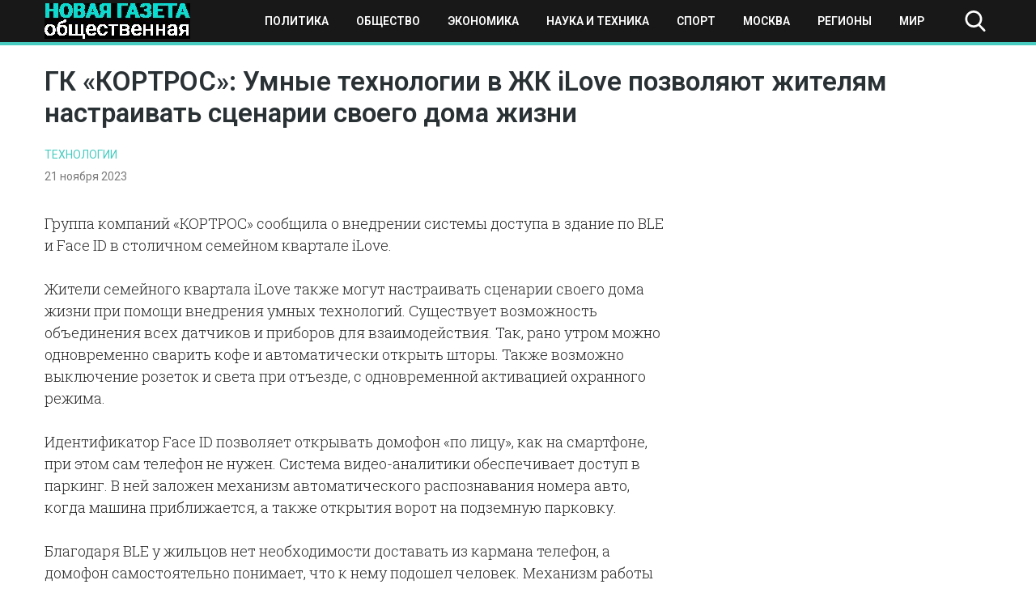

--- FILE ---
content_type: application/javascript; charset=utf-8
request_url: https://novayagazeta-ug.ru/wp-content/themes/novgaz/js/search-but.js?ver=6.8.3
body_size: 294
content:
jQuery(document).ready(function($){

//search
$(".s-icon").click(function(){
    $("body").toggleClass("s-active");
});


//menu
$(function () {
    $('.burger').click(function(evt) {
        evt.stopPropagation(); //stops the document click action
        $('body').toggleClass('menu--open');
    });
    $(document).click(function() {
        $('body').removeClass('menu--open'); //make all inactive
    });
});

});

